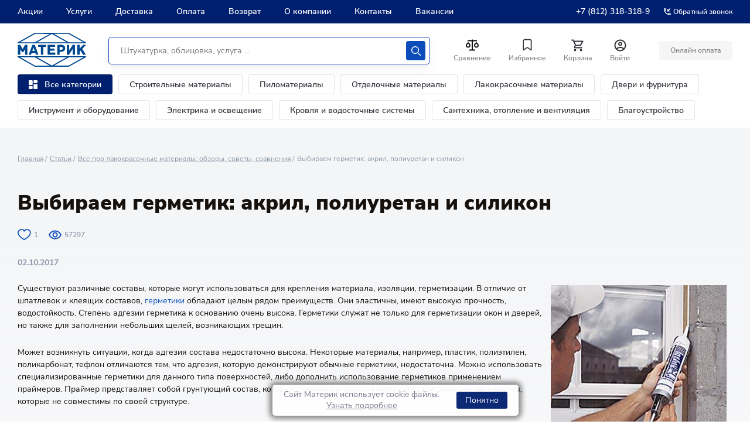

--- FILE ---
content_type: text/html; charset=UTF-8
request_url: https://www.materik-m.ru/local/components/materic/favourite.small/ajax.php
body_size: -18
content:
{"_ORIGINAL_PARAMS":{"IS_AJAX":"Y","CACHE_TYPE":"A"},"ITEMS":[],"COUNT_ITEMS":0,"SUCCESS":false}

--- FILE ---
content_type: text/css
request_url: https://www.materik-m.ru/bitrix/cache/css/s1/materik_2024/page_2b35e2e83e9562a951e7ff4455775472/page_2b35e2e83e9562a951e7ff4455775472_v1.css?17694353152002
body_size: 571
content:


/* Start:/local/templates/materik_2024/components/bitrix/news.detail/article/style.css?1742197400829*/
.article.detail.message {
    border: 4px solid #2B5DA3;
    border-radius: 10px;
    text-align: center;
    width: 100%;
    margin: 20px 0;
    padding: 10px;
}
.article.detail.message .phone {
    font-size: 1.8em;
    text-decoration: none;
    color: #2B5DA3;
}

.article.detail.message .head {
   font-size: 1.8em;
}

.set_article_like{
	cursor: pointer;
}
.set_article_like svg path {
    transition: all 0.5s;
}
.set_article_like:hover svg path {
    fill: #0C4DB9;
}
.set_article_like.active svg path {
	fill: #0C4DB9;
}

.article-card__info.article-card__info--single {
    padding-top: 15px;
    padding-bottom: 30px;
}

@media screen and (max-width: 669px) {
    .article-card__info.article-card__info--single {
        padding-top: 5px;
        padding-bottom: 15px;
    }
}
/* End */


/* Start:/local/components/materic/reviews/templates/article/style.css?1742197651777*/
.inp-err{
    padding: 3px;
    color: red;
}
.errors{
    color: red;
}
.article-reviews {
    padding-top: 120px;
    padding-bottom: 120px;
}

.article-reviews .reviews__info-wrap {
    height: auto;
}

@media screen and (max-width: 959px) {
    .article-reviews {
        padding-top: 60px;
        padding-bottom: 100px;
    }
}

@media screen and (max-width: 669px) {
    .article-reviews {
        padding-top: 50px;
        padding-bottom: 60px;
        background: #F4F5F7;
    }
    .article-reviews .reviews__item-bq-wrap {
        padding-top: 21px;
    }
}

.text-page + .article-reviews {
    padding-top: 0;
}

@media screen and (max-width: 669px) {
    .text-page + .article-reviews {
        padding-top: 50px;
    }
}
/* End */
/* /local/templates/materik_2024/components/bitrix/news.detail/article/style.css?1742197400829 */
/* /local/components/materic/reviews/templates/article/style.css?1742197651777 */
